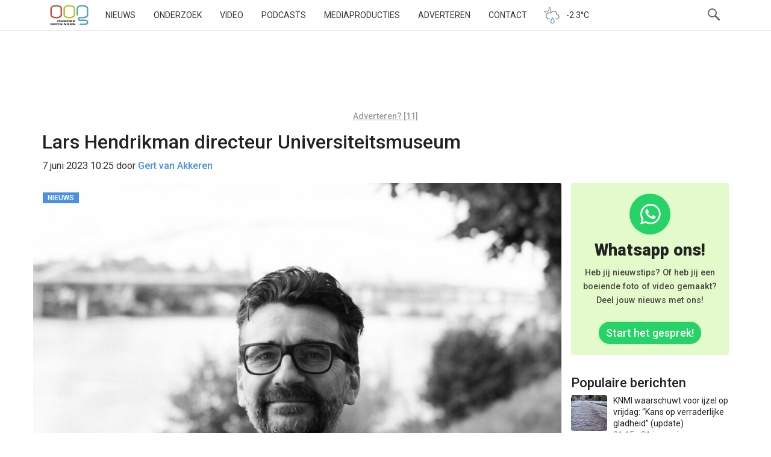

--- FILE ---
content_type: text/html; charset=utf-8
request_url: https://www.google.com/recaptcha/api2/aframe
body_size: 266
content:
<!DOCTYPE HTML><html><head><meta http-equiv="content-type" content="text/html; charset=UTF-8"></head><body><script nonce="_uNLneAl1Wz-K0GcKcb6tQ">/** Anti-fraud and anti-abuse applications only. See google.com/recaptcha */ try{var clients={'sodar':'https://pagead2.googlesyndication.com/pagead/sodar?'};window.addEventListener("message",function(a){try{if(a.source===window.parent){var b=JSON.parse(a.data);var c=clients[b['id']];if(c){var d=document.createElement('img');d.src=c+b['params']+'&rc='+(localStorage.getItem("rc::a")?sessionStorage.getItem("rc::b"):"");window.document.body.appendChild(d);sessionStorage.setItem("rc::e",parseInt(sessionStorage.getItem("rc::e")||0)+1);localStorage.setItem("rc::h",'1769062000848');}}}catch(b){}});window.parent.postMessage("_grecaptcha_ready", "*");}catch(b){}</script></body></html>

--- FILE ---
content_type: text/css
request_url: https://www.oogtv.nl/wp-content/plugins/oogproductions/build/index.css?ver=6.9
body_size: 1375
content:
.oog-episodes .wp-block-post-template,.oog-productions .wp-block-post-template{margin-left:0}.oog-productions .production{aspect-ratio:225/400;background:#f8f8f8;border:1px solid #e3e3e3;overflow:hidden;padding:16px;position:relative}.oog-productions .production:has(a:hover){background:#eae8e8}.oog-productions .production:has(a:hover) .wp-block-post-title{text-decoration:underline}.oog-productions .production .production-link{text-decoration:none}.oog-productions .production .production-image{aspect-ratio:var(--wp--preset--aspect-ratio--square,1);margin-bottom:0;width:100%}.oog-productions .production .wp-block-post-title{margin:16px 0}.production-image{aspect-ratio:1;box-sizing:border-box;height:auto;margin-bottom:48px;max-width:100%;-o-object-fit:cover;object-fit:cover;vertical-align:bottom;width:100%}.production-single{background:#f9f9f9;margin:16px 0 32px;padding:16px}@media(min-width:768px){.col-production-content{padding-top:64px}}.episode:has(a:hover){background:#f8f8f8}.episode-link:hover h3{text-decoration:underline}.episode-list{list-style:none;margin-left:0}.episode-list .episode{border-left:12px solid var(--color,--wp--preset--color--vivid-cyan-blue);display:flex;flex-direction:column;flex-grow:1;justify-content:flex-start;margin-bottom:32px;padding-bottom:16px;padding-left:32px;padding-top:16px}.youtube-iframe{aspect-ratio:16/9;width:100%}


--- FILE ---
content_type: image/svg+xml
request_url: https://www.oogtv.nl/wp-content/themes/oogtv/assets/img/search.svg
body_size: 444
content:
<svg width="50" height="40" xmlns="http://www.w3.org/2000/svg"><g fill="none" fill-rule="evenodd"><path d="M28 16.5a6.5 6.5 0 11-13.001-.002A6.5 6.5 0 0128 16.501h0z" stroke="#666" stroke-width="2" stroke-linecap="round" stroke-linejoin="round"/><path d="M32.463 29a1.53 1.53 0 01-1.088-.45l-6.086-6.545c-.599-.6-.174-.809.428-1.408.6-.598.765-.855 1.366-.255l6.467 6.037c.6.6.6 1.573-.001 2.172-.3.3-.693.449-1.086.449" fill="#666"/></g></svg>

--- FILE ---
content_type: image/svg+xml
request_url: https://www.oogtv.nl/wp-content/plugins/oogweather/images/nacht-zon-en-regen.svg
body_size: 2953
content:
<?xml version="1.0" encoding="UTF-8" standalone="no"?>
<svg id="svg2" xmlns:sketch="http://www.bohemiancoding.com/sketch/ns" xmlns:rdf="http://www.w3.org/1999/02/22-rdf-syntax-ns#" xmlns="http://www.w3.org/2000/svg" height="125px" width="111px" version="1.1" xmlns:cc="http://creativecommons.org/ns#" viewBox="0 0 111 125" xmlns:dc="http://purl.org/dc/elements/1.1/">
 <title id="title4">dag-zon-en-regen</title>
 <desc id="desc6">Created with Sketch.</desc>
 <path id="path4180-1-2" style="color-rendering:auto;text-decoration-color:#000000;color:#000000;isolation:auto;mix-blend-mode:normal;shape-rendering:auto;solid-color:#000000;block-progression:tb;text-decoration-line:none;text-decoration-style:solid;image-rendering:auto;white-space:normal;text-indent:0;text-transform:none" d="m48.809 28.557a1.8002 1.8002 0 0 0 -1.639 2.513c2.67 6.163 0.351 13.166-5.293 16.26l-0.002 0.002c-3.652 1.995-8.091 1.988-11.865-0.051a1.8002 1.8002 0 0 0 -2.51 2.295c0.207 0.481 0.436 0.951 0.686 1.41a1.8002 1.8002 0 0 0 0.002 0.004h0.001c1.405 2.565 3.385 4.616 5.68 6.086 0.788-0.973 1.68-1.854 2.649-2.642-1.096-0.62-2.12-1.397-3.024-2.334 3.442 0.551 6.991 0.092 10.11-1.612a1.8002 1.8002 0 0 0 0.001 0c5.583-3.06 8.59-9.088 8.194-15.24 0.528 0.641 1.095 1.254 1.5 1.99 2.544 4.645 2.041 10.05-0.803 13.908 0.99 0.287 1.946 0.657 2.859 1.1 0.666-1.538 1.54-2.961 2.581-4.24 1.108-4.029 0.7-8.517-1.481-12.498a1.8002 1.8002 0 0 0 -0.002 -0.002c-1.571-2.857-3.928-5.201-6.781-6.736a1.8002 1.8002 0 0 0 -0.863 -0.213z" fill="#a1a1a1"/>
 <g id="Page-1" fill-rule="evenodd" sketch:type="MSPage" fill="none">
  <g id="Desktop" transform="translate(-718 -103)" sketch:type="MSArtboardGroup">
   <g id="dag-zon-en-regen" sketch:type="MSShapeGroup" transform="translate(736.73 125.5)">
    <path id="Fill-7" d="m65.306 39.038c0-0.0425 0.0049-0.0825 0.0049-0.125 0-8.2825-6.623-15-14.8-15-6.0606 0-11.263 3.6975-13.552 8.985-1.9363-0.94-4.0947-1.485-6.3887-1.485-8.1696 0-14.8 6.7175-14.8 15 0 8.105 6.3517 14.692 14.28 14.972l2.9822 0.025c0.49333-1.0775 1.0261-2.1625 1.5959-3.2475h-0.98913l-3.515-0.0275c-6.2555-0.24-11.144-5.3825-11.144-11.722 0-6.4775 5.1997-11.75 11.591-11.75 1.7267 0 3.4114 0.3925 5.0073 1.1675l2.9896 1.45 1.332-3.0775c1.85-4.2775 6.0162-7.04 10.612-7.04 6.3739 0 11.564 5.2375 11.598 11.688l-0.0049 0.0925v2.92l2.7553 0.3925c3.8653 0.555 6.7833 3.9525 6.7833 7.9075 0 4.4125-3.5421 8-7.8983 8h-7.5036c0.5476 1.04 1.0829 2.13 1.5787 3.25h5.9249c6.1297 0 11.1-5.0375 11.1-11.25 0-5.675-4.1465-10.355-9.5386-11.125" fill="#777"/>
    <path id="Fill-8" d="m45.309 79.862c-5.0271 0-9.1168-4.145-9.1168-9.2425 0-4.5575 6.9757-15.66 7.77-16.91l1.2506-1.9675 1.3838 1.875c2.553 3.465 7.8317 12.18 7.8317 17.002 0 5.0975-4.0897 9.2425-9.1193 9.2425zm0.079-22.332c-2.704 4.512-5.989 10.758-5.989 13.09 0 3.3025 2.6517 5.9925 5.9101 5.9925 3.2609 0 5.9126-2.69 5.9126-5.9925 0-2.915-3.0981-8.915-5.8337-13.09z" fill="#4990e2"/>
   </g>
  </g>
 </g>
</svg>
